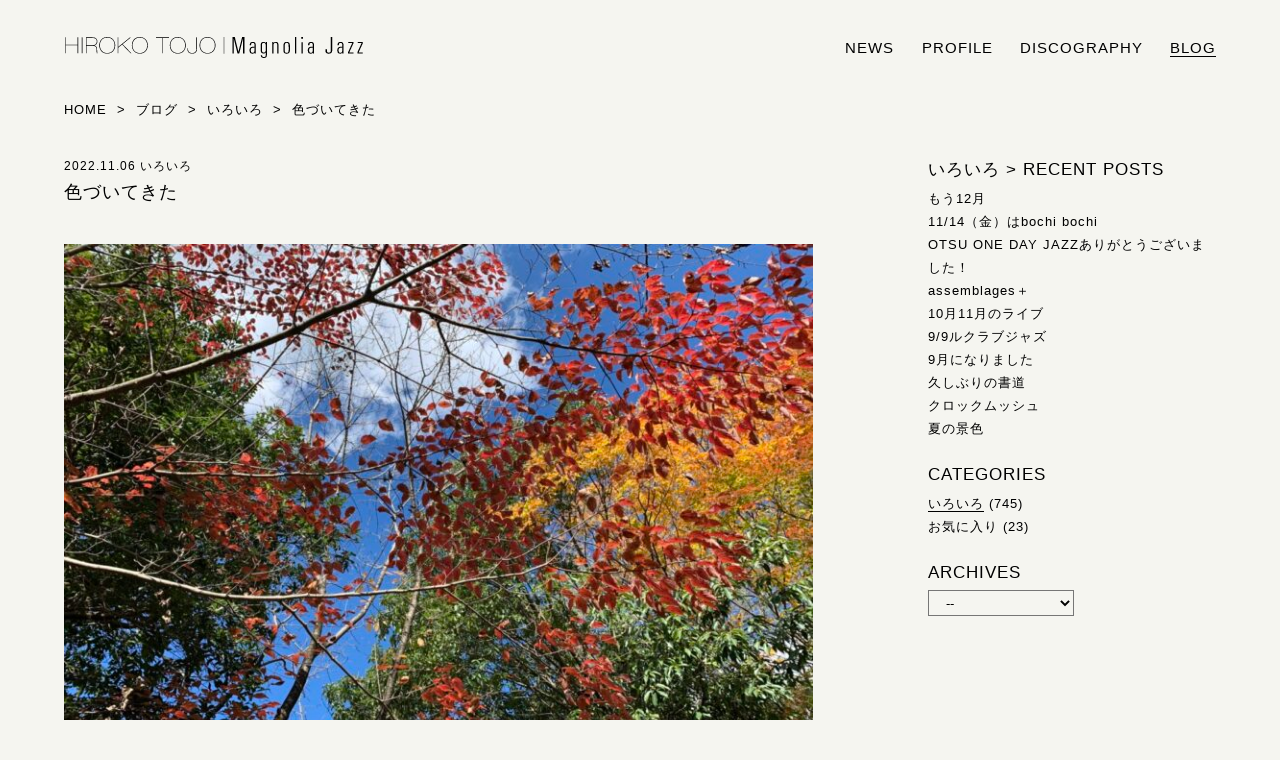

--- FILE ---
content_type: text/html; charset=UTF-8
request_url: https://magnolia-jazz.com/2022/11/post-2359/
body_size: 9459
content:
<!DOCTYPE html>
<!--[if lt IE 7]><html lang="ja" class="no-js lt-ie9 lt-ie8 lt-ie7"><![endif]-->
<!--[if IE 7]><html lang="ja" class="no-js lt-ie9 lt-ie8"><![endif]-->
<!--[if IE 8]><html lang="ja" class="no-js lt-ie9"><![endif]-->
<!--[if gt IE 8]><!--><html lang="ja" class="no-js"><!--<![endif]-->
<html lang="ja">
<head prefix="og: http://ogp.me/ns# fb: http://ogp.me/ns/fb# article: http://ogp.me/ns/article#">
<meta charset="utf-8">
<meta http-equiv="X-UA-Compatible" content="IE=edge">
<title>色づいてきた  |  HIROKO TOJO | Magnolia Jazz | シンガー東條浩子オフィシャルサイト</title>
<meta name="description" content="シンガー東條浩子のオフィシャルサイトです。リリース情報やライブスケジュール、また日々の雑記などをブログにて発信しております。">
<meta name="viewport" content="initial-scale=1.0, maximum-scale=1, width=device-width">
<!-- OGP -->
<meta property="og:locale" content="ja_JP">
<meta property="og:type" content="article">
<meta name="description" content="シンガー東條浩子のオフィシャルサイトです。リリース情報やライブスケジュール、また日々の雑記などをブログにて発信しております。">
<meta property="og:title" content="色づいてきた">
<meta property="og:url" content="https://magnolia-jazz.com/2022/11/post-2359/">
<meta property="og:site_name" content="HIROKO TOJO | Magnolia Jazz | シンガー東條浩子オフィシャルサイト">
<meta property="og:image" content="https://magnolia-jazz.com/jazz/wp-content/uploads/2014/12/141203_174748.jpg">
<!-- // OGP -->

<link rel="canonical" href="https://magnolia-jazz.com/2022/11/post-2359/">
<meta name="msapplication-TileColor" content="#000">
<meta name="msapplication-TileImage" content="https://magnolia-jazz.com/jazz/wp-content/themes/renewal_2018/images/favicons/mstile-144x144.png">
<link rel="shortcut icon" type="image/vnd.microsoft.icon" href="https://magnolia-jazz.com/jazz/wp-content/themes/renewal_2018/images/favicons/favicon.ico">
<link rel="icon" type="image/vnd.microsoft.icon" href="https://magnolia-jazz.com/jazz/wp-content/themes/renewal_2018/images/favicons/favicon.ico">
<link rel="apple-touch-icon" sizes="57x57" href="https://magnolia-jazz.com/jazz/wp-content/themes/renewal_2018/images/favicons/apple-touch-icon-57x57.png">
<link rel="apple-touch-icon" sizes="60x60" href="https://magnolia-jazz.com/jazz/wp-content/themes/renewal_2018/images/favicons/apple-touch-icon-60x60.png">
<link rel="apple-touch-icon" sizes="72x72" href="https://magnolia-jazz.com/jazz/wp-content/themes/renewal_2018/images/favicons/apple-touch-icon-72x72.png">
<link rel="apple-touch-icon" sizes="76x76" href="https://magnolia-jazz.com/jazz/wp-content/themes/renewal_2018/images/favicons/apple-touch-icon-76x76.png">
<link rel="apple-touch-icon" sizes="114x114" href="https://magnolia-jazz.com/jazz/wp-content/themes/renewal_2018/images/favicons/apple-touch-icon-114x114.png">
<link rel="apple-touch-icon" sizes="120x120" href="https://magnolia-jazz.com/jazz/wp-content/themes/renewal_2018/images/favicons/apple-touch-icon-120x120.png">
<link rel="apple-touch-icon" sizes="144x144" href="https://magnolia-jazz.com/jazz/wp-content/themes/renewal_2018/images/favicons/apple-touch-icon-144x144.png">
<link rel="apple-touch-icon" sizes="152x152" href="https://magnolia-jazz.com/jazz/wp-content/themes/renewal_2018/images/favicons/apple-touch-icon-152x152.png">
<link rel="apple-touch-icon" sizes="180x180" href="https://magnolia-jazz.com/jazz/wp-content/themes/renewal_2018/images/favicons/apple-touch-icon-180x180.png">
<link rel="icon" type="image/png" sizes="36x36" href="https://magnolia-jazz.com/jazz/wp-content/themes/renewal_2018/images/favicons/android-chrome-36x36.png">
<link rel="icon" type="image/png" sizes="48x48" href="https://magnolia-jazz.com/jazz/wp-content/themes/renewal_2018/images/favicons/android-chrome-48x48.png">
<link rel="icon" type="image/png" sizes="72x72" href="https://magnolia-jazz.com/jazz/wp-content/themes/renewal_2018/images/favicons/android-chrome-72x72.png">
<link rel="icon" type="image/png" sizes="96x96" href="https://magnolia-jazz.com/jazz/wp-content/themes/renewal_2018/images/favicons/android-chrome-96x96.png">
<link rel="icon" type="image/png" sizes="128x128" href="https://magnolia-jazz.com/jazz/wp-content/themes/renewal_2018/images/favicons/android-chrome-128x128.png">
<link rel="icon" type="image/png" sizes="144x144" href="https://magnolia-jazz.com/jazz/wp-content/themes/renewal_2018/images/favicons/android-chrome-144x144.png">
<link rel="icon" type="image/png" sizes="152x152" href="https://magnolia-jazz.com/jazz/wp-content/themes/renewal_2018/images/favicons/android-chrome-152x152.png">
<link rel="icon" type="image/png" sizes="192x192" href="https://magnolia-jazz.com/jazz/wp-content/themes/renewal_2018/images/favicons/android-chrome-192x192.png">
<link rel="icon" type="image/png" sizes="256x256" href="https://magnolia-jazz.com/jazz/wp-content/themes/renewal_2018/images/favicons/android-chrome-256x256.png">
<link rel="icon" type="image/png" sizes="384x384" href="https://magnolia-jazz.com/jazz/wp-content/themes/renewal_2018/images/favicons/android-chrome-384x384.png">
<link rel="icon" type="image/png" sizes="512x512" href="https://magnolia-jazz.com/jazz/wp-content/themes/renewal_2018/images/favicons/android-chrome-512x512.png">
<link rel="icon" type="image/png" sizes="32x32" href="https://magnolia-jazz.com/jazz/wp-content/themes/renewal_2018/images/favicons/icon-32x32.png">
<link rel="manifest" href="https://magnolia-jazz.com/jazz/wp-content/themes/renewal_2018/images/favicons/manifest.json">

<link rel="stylesheet" href="https://magnolia-jazz.com/jazz/wp-content/themes/renewal_2018/style.css" type="text/css" media="all">

<!--[if lt IE 9]>
<script src="https://oss.maxcdn.com/html5shiv/3.7.2/html5shiv.min.js"></script>
<script src="https://oss.maxcdn.com/respond/1.4.2/respond.min.js"></script>
<![endif]-->

<meta name='robots' content='max-image-preview:large' />
<link rel="alternate" title="oEmbed (JSON)" type="application/json+oembed" href="https://magnolia-jazz.com/wp-json/oembed/1.0/embed?url=https%3A%2F%2Fmagnolia-jazz.com%2F2022%2F11%2Fpost-2359%2F" />
<link rel="alternate" title="oEmbed (XML)" type="text/xml+oembed" href="https://magnolia-jazz.com/wp-json/oembed/1.0/embed?url=https%3A%2F%2Fmagnolia-jazz.com%2F2022%2F11%2Fpost-2359%2F&#038;format=xml" />
<style id='wp-img-auto-sizes-contain-inline-css' type='text/css'>
img:is([sizes=auto i],[sizes^="auto," i]){contain-intrinsic-size:3000px 1500px}
/*# sourceURL=wp-img-auto-sizes-contain-inline-css */
</style>
<style id='wp-block-library-inline-css' type='text/css'>
:root{--wp-block-synced-color:#7a00df;--wp-block-synced-color--rgb:122,0,223;--wp-bound-block-color:var(--wp-block-synced-color);--wp-editor-canvas-background:#ddd;--wp-admin-theme-color:#007cba;--wp-admin-theme-color--rgb:0,124,186;--wp-admin-theme-color-darker-10:#006ba1;--wp-admin-theme-color-darker-10--rgb:0,107,160.5;--wp-admin-theme-color-darker-20:#005a87;--wp-admin-theme-color-darker-20--rgb:0,90,135;--wp-admin-border-width-focus:2px}@media (min-resolution:192dpi){:root{--wp-admin-border-width-focus:1.5px}}.wp-element-button{cursor:pointer}:root .has-very-light-gray-background-color{background-color:#eee}:root .has-very-dark-gray-background-color{background-color:#313131}:root .has-very-light-gray-color{color:#eee}:root .has-very-dark-gray-color{color:#313131}:root .has-vivid-green-cyan-to-vivid-cyan-blue-gradient-background{background:linear-gradient(135deg,#00d084,#0693e3)}:root .has-purple-crush-gradient-background{background:linear-gradient(135deg,#34e2e4,#4721fb 50%,#ab1dfe)}:root .has-hazy-dawn-gradient-background{background:linear-gradient(135deg,#faaca8,#dad0ec)}:root .has-subdued-olive-gradient-background{background:linear-gradient(135deg,#fafae1,#67a671)}:root .has-atomic-cream-gradient-background{background:linear-gradient(135deg,#fdd79a,#004a59)}:root .has-nightshade-gradient-background{background:linear-gradient(135deg,#330968,#31cdcf)}:root .has-midnight-gradient-background{background:linear-gradient(135deg,#020381,#2874fc)}:root{--wp--preset--font-size--normal:16px;--wp--preset--font-size--huge:42px}.has-regular-font-size{font-size:1em}.has-larger-font-size{font-size:2.625em}.has-normal-font-size{font-size:var(--wp--preset--font-size--normal)}.has-huge-font-size{font-size:var(--wp--preset--font-size--huge)}.has-text-align-center{text-align:center}.has-text-align-left{text-align:left}.has-text-align-right{text-align:right}.has-fit-text{white-space:nowrap!important}#end-resizable-editor-section{display:none}.aligncenter{clear:both}.items-justified-left{justify-content:flex-start}.items-justified-center{justify-content:center}.items-justified-right{justify-content:flex-end}.items-justified-space-between{justify-content:space-between}.screen-reader-text{border:0;clip-path:inset(50%);height:1px;margin:-1px;overflow:hidden;padding:0;position:absolute;width:1px;word-wrap:normal!important}.screen-reader-text:focus{background-color:#ddd;clip-path:none;color:#444;display:block;font-size:1em;height:auto;left:5px;line-height:normal;padding:15px 23px 14px;text-decoration:none;top:5px;width:auto;z-index:100000}html :where(.has-border-color){border-style:solid}html :where([style*=border-top-color]){border-top-style:solid}html :where([style*=border-right-color]){border-right-style:solid}html :where([style*=border-bottom-color]){border-bottom-style:solid}html :where([style*=border-left-color]){border-left-style:solid}html :where([style*=border-width]){border-style:solid}html :where([style*=border-top-width]){border-top-style:solid}html :where([style*=border-right-width]){border-right-style:solid}html :where([style*=border-bottom-width]){border-bottom-style:solid}html :where([style*=border-left-width]){border-left-style:solid}html :where(img[class*=wp-image-]){height:auto;max-width:100%}:where(figure){margin:0 0 1em}html :where(.is-position-sticky){--wp-admin--admin-bar--position-offset:var(--wp-admin--admin-bar--height,0px)}@media screen and (max-width:600px){html :where(.is-position-sticky){--wp-admin--admin-bar--position-offset:0px}}

/*# sourceURL=wp-block-library-inline-css */
</style><style id='wp-block-image-inline-css' type='text/css'>
.wp-block-image>a,.wp-block-image>figure>a{display:inline-block}.wp-block-image img{box-sizing:border-box;height:auto;max-width:100%;vertical-align:bottom}@media not (prefers-reduced-motion){.wp-block-image img.hide{visibility:hidden}.wp-block-image img.show{animation:show-content-image .4s}}.wp-block-image[style*=border-radius] img,.wp-block-image[style*=border-radius]>a{border-radius:inherit}.wp-block-image.has-custom-border img{box-sizing:border-box}.wp-block-image.aligncenter{text-align:center}.wp-block-image.alignfull>a,.wp-block-image.alignwide>a{width:100%}.wp-block-image.alignfull img,.wp-block-image.alignwide img{height:auto;width:100%}.wp-block-image .aligncenter,.wp-block-image .alignleft,.wp-block-image .alignright,.wp-block-image.aligncenter,.wp-block-image.alignleft,.wp-block-image.alignright{display:table}.wp-block-image .aligncenter>figcaption,.wp-block-image .alignleft>figcaption,.wp-block-image .alignright>figcaption,.wp-block-image.aligncenter>figcaption,.wp-block-image.alignleft>figcaption,.wp-block-image.alignright>figcaption{caption-side:bottom;display:table-caption}.wp-block-image .alignleft{float:left;margin:.5em 1em .5em 0}.wp-block-image .alignright{float:right;margin:.5em 0 .5em 1em}.wp-block-image .aligncenter{margin-left:auto;margin-right:auto}.wp-block-image :where(figcaption){margin-bottom:1em;margin-top:.5em}.wp-block-image.is-style-circle-mask img{border-radius:9999px}@supports ((-webkit-mask-image:none) or (mask-image:none)) or (-webkit-mask-image:none){.wp-block-image.is-style-circle-mask img{border-radius:0;-webkit-mask-image:url('data:image/svg+xml;utf8,<svg viewBox="0 0 100 100" xmlns="http://www.w3.org/2000/svg"><circle cx="50" cy="50" r="50"/></svg>');mask-image:url('data:image/svg+xml;utf8,<svg viewBox="0 0 100 100" xmlns="http://www.w3.org/2000/svg"><circle cx="50" cy="50" r="50"/></svg>');mask-mode:alpha;-webkit-mask-position:center;mask-position:center;-webkit-mask-repeat:no-repeat;mask-repeat:no-repeat;-webkit-mask-size:contain;mask-size:contain}}:root :where(.wp-block-image.is-style-rounded img,.wp-block-image .is-style-rounded img){border-radius:9999px}.wp-block-image figure{margin:0}.wp-lightbox-container{display:flex;flex-direction:column;position:relative}.wp-lightbox-container img{cursor:zoom-in}.wp-lightbox-container img:hover+button{opacity:1}.wp-lightbox-container button{align-items:center;backdrop-filter:blur(16px) saturate(180%);background-color:#5a5a5a40;border:none;border-radius:4px;cursor:zoom-in;display:flex;height:20px;justify-content:center;opacity:0;padding:0;position:absolute;right:16px;text-align:center;top:16px;width:20px;z-index:100}@media not (prefers-reduced-motion){.wp-lightbox-container button{transition:opacity .2s ease}}.wp-lightbox-container button:focus-visible{outline:3px auto #5a5a5a40;outline:3px auto -webkit-focus-ring-color;outline-offset:3px}.wp-lightbox-container button:hover{cursor:pointer;opacity:1}.wp-lightbox-container button:focus{opacity:1}.wp-lightbox-container button:focus,.wp-lightbox-container button:hover,.wp-lightbox-container button:not(:hover):not(:active):not(.has-background){background-color:#5a5a5a40;border:none}.wp-lightbox-overlay{box-sizing:border-box;cursor:zoom-out;height:100vh;left:0;overflow:hidden;position:fixed;top:0;visibility:hidden;width:100%;z-index:100000}.wp-lightbox-overlay .close-button{align-items:center;cursor:pointer;display:flex;justify-content:center;min-height:40px;min-width:40px;padding:0;position:absolute;right:calc(env(safe-area-inset-right) + 16px);top:calc(env(safe-area-inset-top) + 16px);z-index:5000000}.wp-lightbox-overlay .close-button:focus,.wp-lightbox-overlay .close-button:hover,.wp-lightbox-overlay .close-button:not(:hover):not(:active):not(.has-background){background:none;border:none}.wp-lightbox-overlay .lightbox-image-container{height:var(--wp--lightbox-container-height);left:50%;overflow:hidden;position:absolute;top:50%;transform:translate(-50%,-50%);transform-origin:top left;width:var(--wp--lightbox-container-width);z-index:9999999999}.wp-lightbox-overlay .wp-block-image{align-items:center;box-sizing:border-box;display:flex;height:100%;justify-content:center;margin:0;position:relative;transform-origin:0 0;width:100%;z-index:3000000}.wp-lightbox-overlay .wp-block-image img{height:var(--wp--lightbox-image-height);min-height:var(--wp--lightbox-image-height);min-width:var(--wp--lightbox-image-width);width:var(--wp--lightbox-image-width)}.wp-lightbox-overlay .wp-block-image figcaption{display:none}.wp-lightbox-overlay button{background:none;border:none}.wp-lightbox-overlay .scrim{background-color:#fff;height:100%;opacity:.9;position:absolute;width:100%;z-index:2000000}.wp-lightbox-overlay.active{visibility:visible}@media not (prefers-reduced-motion){.wp-lightbox-overlay.active{animation:turn-on-visibility .25s both}.wp-lightbox-overlay.active img{animation:turn-on-visibility .35s both}.wp-lightbox-overlay.show-closing-animation:not(.active){animation:turn-off-visibility .35s both}.wp-lightbox-overlay.show-closing-animation:not(.active) img{animation:turn-off-visibility .25s both}.wp-lightbox-overlay.zoom.active{animation:none;opacity:1;visibility:visible}.wp-lightbox-overlay.zoom.active .lightbox-image-container{animation:lightbox-zoom-in .4s}.wp-lightbox-overlay.zoom.active .lightbox-image-container img{animation:none}.wp-lightbox-overlay.zoom.active .scrim{animation:turn-on-visibility .4s forwards}.wp-lightbox-overlay.zoom.show-closing-animation:not(.active){animation:none}.wp-lightbox-overlay.zoom.show-closing-animation:not(.active) .lightbox-image-container{animation:lightbox-zoom-out .4s}.wp-lightbox-overlay.zoom.show-closing-animation:not(.active) .lightbox-image-container img{animation:none}.wp-lightbox-overlay.zoom.show-closing-animation:not(.active) .scrim{animation:turn-off-visibility .4s forwards}}@keyframes show-content-image{0%{visibility:hidden}99%{visibility:hidden}to{visibility:visible}}@keyframes turn-on-visibility{0%{opacity:0}to{opacity:1}}@keyframes turn-off-visibility{0%{opacity:1;visibility:visible}99%{opacity:0;visibility:visible}to{opacity:0;visibility:hidden}}@keyframes lightbox-zoom-in{0%{transform:translate(calc((-100vw + var(--wp--lightbox-scrollbar-width))/2 + var(--wp--lightbox-initial-left-position)),calc(-50vh + var(--wp--lightbox-initial-top-position))) scale(var(--wp--lightbox-scale))}to{transform:translate(-50%,-50%) scale(1)}}@keyframes lightbox-zoom-out{0%{transform:translate(-50%,-50%) scale(1);visibility:visible}99%{visibility:visible}to{transform:translate(calc((-100vw + var(--wp--lightbox-scrollbar-width))/2 + var(--wp--lightbox-initial-left-position)),calc(-50vh + var(--wp--lightbox-initial-top-position))) scale(var(--wp--lightbox-scale));visibility:hidden}}
/*# sourceURL=https://magnolia-jazz.com/jazz/wp-includes/blocks/image/style.min.css */
</style>
<style id='global-styles-inline-css' type='text/css'>
:root{--wp--preset--aspect-ratio--square: 1;--wp--preset--aspect-ratio--4-3: 4/3;--wp--preset--aspect-ratio--3-4: 3/4;--wp--preset--aspect-ratio--3-2: 3/2;--wp--preset--aspect-ratio--2-3: 2/3;--wp--preset--aspect-ratio--16-9: 16/9;--wp--preset--aspect-ratio--9-16: 9/16;--wp--preset--color--black: #000000;--wp--preset--color--cyan-bluish-gray: #abb8c3;--wp--preset--color--white: #ffffff;--wp--preset--color--pale-pink: #f78da7;--wp--preset--color--vivid-red: #cf2e2e;--wp--preset--color--luminous-vivid-orange: #ff6900;--wp--preset--color--luminous-vivid-amber: #fcb900;--wp--preset--color--light-green-cyan: #7bdcb5;--wp--preset--color--vivid-green-cyan: #00d084;--wp--preset--color--pale-cyan-blue: #8ed1fc;--wp--preset--color--vivid-cyan-blue: #0693e3;--wp--preset--color--vivid-purple: #9b51e0;--wp--preset--gradient--vivid-cyan-blue-to-vivid-purple: linear-gradient(135deg,rgb(6,147,227) 0%,rgb(155,81,224) 100%);--wp--preset--gradient--light-green-cyan-to-vivid-green-cyan: linear-gradient(135deg,rgb(122,220,180) 0%,rgb(0,208,130) 100%);--wp--preset--gradient--luminous-vivid-amber-to-luminous-vivid-orange: linear-gradient(135deg,rgb(252,185,0) 0%,rgb(255,105,0) 100%);--wp--preset--gradient--luminous-vivid-orange-to-vivid-red: linear-gradient(135deg,rgb(255,105,0) 0%,rgb(207,46,46) 100%);--wp--preset--gradient--very-light-gray-to-cyan-bluish-gray: linear-gradient(135deg,rgb(238,238,238) 0%,rgb(169,184,195) 100%);--wp--preset--gradient--cool-to-warm-spectrum: linear-gradient(135deg,rgb(74,234,220) 0%,rgb(151,120,209) 20%,rgb(207,42,186) 40%,rgb(238,44,130) 60%,rgb(251,105,98) 80%,rgb(254,248,76) 100%);--wp--preset--gradient--blush-light-purple: linear-gradient(135deg,rgb(255,206,236) 0%,rgb(152,150,240) 100%);--wp--preset--gradient--blush-bordeaux: linear-gradient(135deg,rgb(254,205,165) 0%,rgb(254,45,45) 50%,rgb(107,0,62) 100%);--wp--preset--gradient--luminous-dusk: linear-gradient(135deg,rgb(255,203,112) 0%,rgb(199,81,192) 50%,rgb(65,88,208) 100%);--wp--preset--gradient--pale-ocean: linear-gradient(135deg,rgb(255,245,203) 0%,rgb(182,227,212) 50%,rgb(51,167,181) 100%);--wp--preset--gradient--electric-grass: linear-gradient(135deg,rgb(202,248,128) 0%,rgb(113,206,126) 100%);--wp--preset--gradient--midnight: linear-gradient(135deg,rgb(2,3,129) 0%,rgb(40,116,252) 100%);--wp--preset--font-size--small: 13px;--wp--preset--font-size--medium: 20px;--wp--preset--font-size--large: 36px;--wp--preset--font-size--x-large: 42px;--wp--preset--spacing--20: 0.44rem;--wp--preset--spacing--30: 0.67rem;--wp--preset--spacing--40: 1rem;--wp--preset--spacing--50: 1.5rem;--wp--preset--spacing--60: 2.25rem;--wp--preset--spacing--70: 3.38rem;--wp--preset--spacing--80: 5.06rem;--wp--preset--shadow--natural: 6px 6px 9px rgba(0, 0, 0, 0.2);--wp--preset--shadow--deep: 12px 12px 50px rgba(0, 0, 0, 0.4);--wp--preset--shadow--sharp: 6px 6px 0px rgba(0, 0, 0, 0.2);--wp--preset--shadow--outlined: 6px 6px 0px -3px rgb(255, 255, 255), 6px 6px rgb(0, 0, 0);--wp--preset--shadow--crisp: 6px 6px 0px rgb(0, 0, 0);}:where(.is-layout-flex){gap: 0.5em;}:where(.is-layout-grid){gap: 0.5em;}body .is-layout-flex{display: flex;}.is-layout-flex{flex-wrap: wrap;align-items: center;}.is-layout-flex > :is(*, div){margin: 0;}body .is-layout-grid{display: grid;}.is-layout-grid > :is(*, div){margin: 0;}:where(.wp-block-columns.is-layout-flex){gap: 2em;}:where(.wp-block-columns.is-layout-grid){gap: 2em;}:where(.wp-block-post-template.is-layout-flex){gap: 1.25em;}:where(.wp-block-post-template.is-layout-grid){gap: 1.25em;}.has-black-color{color: var(--wp--preset--color--black) !important;}.has-cyan-bluish-gray-color{color: var(--wp--preset--color--cyan-bluish-gray) !important;}.has-white-color{color: var(--wp--preset--color--white) !important;}.has-pale-pink-color{color: var(--wp--preset--color--pale-pink) !important;}.has-vivid-red-color{color: var(--wp--preset--color--vivid-red) !important;}.has-luminous-vivid-orange-color{color: var(--wp--preset--color--luminous-vivid-orange) !important;}.has-luminous-vivid-amber-color{color: var(--wp--preset--color--luminous-vivid-amber) !important;}.has-light-green-cyan-color{color: var(--wp--preset--color--light-green-cyan) !important;}.has-vivid-green-cyan-color{color: var(--wp--preset--color--vivid-green-cyan) !important;}.has-pale-cyan-blue-color{color: var(--wp--preset--color--pale-cyan-blue) !important;}.has-vivid-cyan-blue-color{color: var(--wp--preset--color--vivid-cyan-blue) !important;}.has-vivid-purple-color{color: var(--wp--preset--color--vivid-purple) !important;}.has-black-background-color{background-color: var(--wp--preset--color--black) !important;}.has-cyan-bluish-gray-background-color{background-color: var(--wp--preset--color--cyan-bluish-gray) !important;}.has-white-background-color{background-color: var(--wp--preset--color--white) !important;}.has-pale-pink-background-color{background-color: var(--wp--preset--color--pale-pink) !important;}.has-vivid-red-background-color{background-color: var(--wp--preset--color--vivid-red) !important;}.has-luminous-vivid-orange-background-color{background-color: var(--wp--preset--color--luminous-vivid-orange) !important;}.has-luminous-vivid-amber-background-color{background-color: var(--wp--preset--color--luminous-vivid-amber) !important;}.has-light-green-cyan-background-color{background-color: var(--wp--preset--color--light-green-cyan) !important;}.has-vivid-green-cyan-background-color{background-color: var(--wp--preset--color--vivid-green-cyan) !important;}.has-pale-cyan-blue-background-color{background-color: var(--wp--preset--color--pale-cyan-blue) !important;}.has-vivid-cyan-blue-background-color{background-color: var(--wp--preset--color--vivid-cyan-blue) !important;}.has-vivid-purple-background-color{background-color: var(--wp--preset--color--vivid-purple) !important;}.has-black-border-color{border-color: var(--wp--preset--color--black) !important;}.has-cyan-bluish-gray-border-color{border-color: var(--wp--preset--color--cyan-bluish-gray) !important;}.has-white-border-color{border-color: var(--wp--preset--color--white) !important;}.has-pale-pink-border-color{border-color: var(--wp--preset--color--pale-pink) !important;}.has-vivid-red-border-color{border-color: var(--wp--preset--color--vivid-red) !important;}.has-luminous-vivid-orange-border-color{border-color: var(--wp--preset--color--luminous-vivid-orange) !important;}.has-luminous-vivid-amber-border-color{border-color: var(--wp--preset--color--luminous-vivid-amber) !important;}.has-light-green-cyan-border-color{border-color: var(--wp--preset--color--light-green-cyan) !important;}.has-vivid-green-cyan-border-color{border-color: var(--wp--preset--color--vivid-green-cyan) !important;}.has-pale-cyan-blue-border-color{border-color: var(--wp--preset--color--pale-cyan-blue) !important;}.has-vivid-cyan-blue-border-color{border-color: var(--wp--preset--color--vivid-cyan-blue) !important;}.has-vivid-purple-border-color{border-color: var(--wp--preset--color--vivid-purple) !important;}.has-vivid-cyan-blue-to-vivid-purple-gradient-background{background: var(--wp--preset--gradient--vivid-cyan-blue-to-vivid-purple) !important;}.has-light-green-cyan-to-vivid-green-cyan-gradient-background{background: var(--wp--preset--gradient--light-green-cyan-to-vivid-green-cyan) !important;}.has-luminous-vivid-amber-to-luminous-vivid-orange-gradient-background{background: var(--wp--preset--gradient--luminous-vivid-amber-to-luminous-vivid-orange) !important;}.has-luminous-vivid-orange-to-vivid-red-gradient-background{background: var(--wp--preset--gradient--luminous-vivid-orange-to-vivid-red) !important;}.has-very-light-gray-to-cyan-bluish-gray-gradient-background{background: var(--wp--preset--gradient--very-light-gray-to-cyan-bluish-gray) !important;}.has-cool-to-warm-spectrum-gradient-background{background: var(--wp--preset--gradient--cool-to-warm-spectrum) !important;}.has-blush-light-purple-gradient-background{background: var(--wp--preset--gradient--blush-light-purple) !important;}.has-blush-bordeaux-gradient-background{background: var(--wp--preset--gradient--blush-bordeaux) !important;}.has-luminous-dusk-gradient-background{background: var(--wp--preset--gradient--luminous-dusk) !important;}.has-pale-ocean-gradient-background{background: var(--wp--preset--gradient--pale-ocean) !important;}.has-electric-grass-gradient-background{background: var(--wp--preset--gradient--electric-grass) !important;}.has-midnight-gradient-background{background: var(--wp--preset--gradient--midnight) !important;}.has-small-font-size{font-size: var(--wp--preset--font-size--small) !important;}.has-medium-font-size{font-size: var(--wp--preset--font-size--medium) !important;}.has-large-font-size{font-size: var(--wp--preset--font-size--large) !important;}.has-x-large-font-size{font-size: var(--wp--preset--font-size--x-large) !important;}
/*# sourceURL=global-styles-inline-css */
</style>

<style id='classic-theme-styles-inline-css' type='text/css'>
/*! This file is auto-generated */
.wp-block-button__link{color:#fff;background-color:#32373c;border-radius:9999px;box-shadow:none;text-decoration:none;padding:calc(.667em + 2px) calc(1.333em + 2px);font-size:1.125em}.wp-block-file__button{background:#32373c;color:#fff;text-decoration:none}
/*# sourceURL=/wp-includes/css/classic-themes.min.css */
</style>
<link rel='stylesheet' id='fonts-css' href='https://magnolia-jazz.com/jazz/wp-content/themes/renewal_2018/css/fonts.css' type='text/css' media='all' />
<script type="text/javascript" src="https://magnolia-jazz.com/jazz/wp-includes/js/jquery/jquery.min.js" id="jquery-core-js"></script>
<script type="text/javascript" src="https://magnolia-jazz.com/jazz/wp-includes/js/jquery/jquery-migrate.min.js" id="jquery-migrate-js"></script>
<script type="text/javascript" src="https://magnolia-jazz.com/jazz/wp-content/themes/renewal_2018/js/common.js" id="theme_common-js"></script>
<script type="text/javascript" src="https://magnolia-jazz.com/jazz/wp-content/themes/renewal_2018/js/single.js" id="single-js"></script>
<link rel="https://api.w.org/" href="https://magnolia-jazz.com/wp-json/" /><link rel="alternate" title="JSON" type="application/json" href="https://magnolia-jazz.com/wp-json/wp/v2/posts/2359" /><link rel='shortlink' href='https://magnolia-jazz.com/?p=2359' />

</head>

<body>
<div id="wrapper">
<!-- header -->
<header id="header">
<div class="header_inner clearfix">
<div id="header-form">
<h1><a href="https://magnolia-jazz.com/">HIROKO TOJO | Magnolia Jazz | シンガー東條浩子オフィシャルサイト</a></h1>
<p class="header-description">シンガー東條浩子のオフィシャルサイトです。リリース情報やライブスケジュール、また日々の雑記などをブログにて発信しております。</p>
</div>
<div id="menu_wrap">
<ul id="menu">
<li class="nav_news"><a href="https://magnolia-jazz.com/category/news/" alt="お知らせ">news</a></li>
<li class="nav_profile"><a href="https://magnolia-jazz.com/#l1" alt="プロフィール">profile</a></li>
<li class="nav_discography"><a href="https://magnolia-jazz.com/#l2" alt="リリース情報">discography</a></li>
<li class="nav_blog navi_current"><a href="https://magnolia-jazz.com/category/blog/" alt="ブログ">blog</a></li>
</ul>
</div>
</div>
</header>
<!-- // header --> 
<div class="page">
<div class="inner clearfix">

<nav>
<ol itemscope itemtype="http://schema.org/BreadcrumbList" class="breadcrumb-lists" >
<li itemprop="itemListElement" itemscope itemtype="http://schema.org/ListItem"><a itemprop="item" href="https://magnolia-jazz.com/"><span itemprop="name">Home</span></a><meta itemprop="position" content="1"></li>
&nbsp;&gt;&nbsp;
<li itemprop="itemListElement" itemscope itemtype="http://schema.org/ListItem"><a itemprop="item" href="https://magnolia-jazz.com/category/blog/"><span itemprop="name">ブログ</span></a><meta itemprop="position" content="2"></li>
&nbsp;&gt;&nbsp;
<li itemprop="itemListElement" itemscope itemtype="http://schema.org/ListItem"><a itemprop="item" href="https://magnolia-jazz.com/category/blog/etc/"><span itemprop="name">いろいろ</span></a><meta itemprop="position" content="3"></li>
&nbsp;&gt;&nbsp;
<li itemprop="itemListElement" itemscope itemtype="http://schema.org/ListItem"><span itemprop="name">色づいてきた</span><meta itemprop="position" content="4"></li>
</ol>
</nav>

<article class="separate_articles separate_blog">

<div class="article_wrap clearfix">

<div class="main_wrap post_blog post_contents">
<ul class="post_data ttf_u">
<li>2022.11.06</li>
<li>いろいろ</li>
</ul>
<h2 class="mg2em">色づいてきた</h2>

<figure class="wp-block-image size-large"><img fetchpriority="high" decoding="async" width="780" height="585" src="https://magnolia-jazz.com/jazz/wp-content/uploads/2022/11/AC2B70F3-3343-489B-8AE5-479E35230C2D-780x585.jpeg" alt="" class="wp-image-2358"/><figcaption>紅葉の季節到来</figcaption></figure>
</div>
</div>

</article>

<aside class="aside_articles aside_blog">

<div class="side_wrap post_blog_side">
<div class="side_inner">
<div class="news_index">
<h3 class="ttf_u">いろいろ<span class="index_arrow">&nbsp;&gt; </span>RECENT&nbsp;POSTS</h3><ul class="sidemenu_list">
	<li class="post_title"><a href="https://magnolia-jazz.com/2025/12/post-3347/" alt="もう12月">もう12月</a></li>
	<li class="post_title"><a href="https://magnolia-jazz.com/2025/11/post-3313/" alt="11/14（金）はbochi bochi">11/14（金）はbochi bochi</a></li>
	<li class="post_title"><a href="https://magnolia-jazz.com/2025/11/post-3304/" alt="OTSU ONE DAY JAZZありがとうございました！">OTSU ONE DAY JAZZありがとうございました！</a></li>
	<li class="post_title"><a href="https://magnolia-jazz.com/2025/10/post-3301/" alt="assemblages＋">assemblages＋</a></li>
	<li class="post_title"><a href="https://magnolia-jazz.com/2025/10/post-3292/" alt="10月11月のライブ">10月11月のライブ</a></li>
	<li class="post_title"><a href="https://magnolia-jazz.com/2025/09/post-3279/" alt="9/9ルクラブジャズ">9/9ルクラブジャズ</a></li>
	<li class="post_title"><a href="https://magnolia-jazz.com/2025/09/post-3277/" alt="9月になりました">9月になりました</a></li>
	<li class="post_title"><a href="https://magnolia-jazz.com/2025/08/post-3271/" alt="久しぶりの書道">久しぶりの書道</a></li>
	<li class="post_title"><a href="https://magnolia-jazz.com/2025/08/post-3267/" alt="クロックムッシュ">クロックムッシュ</a></li>
	<li class="post_title"><a href="https://magnolia-jazz.com/2025/08/post-3262/" alt="夏の景色">夏の景色</a></li>
</ul>
</div><!-- / .news_index -->

<div class="categories_index">
<h3>CATEGORIES</h3>
<ul class="sidemenu_list ttf_u">
	<li class="cat-item cat-item-4 current-cat"><a aria-current="page" href="https://magnolia-jazz.com/category/blog/etc/">いろいろ</a> (745)
</li>
	<li class="cat-item cat-item-3"><a href="https://magnolia-jazz.com/category/blog/favorite/">お気に入り</a> (23)
</li>
</ul>
</div><!-- / .categories_index -->

<div class="archives_index">
<h3>ARCHIVES</h3>
<select name="archive-dropdown" onchange='document.location.href=this.options[this.selectedIndex].value;'>
  <option value="">--</option>
  	<option value='https://magnolia-jazz.com/date/2025/12/'> 2025年12月 &nbsp;(3)</option>
	<option value='https://magnolia-jazz.com/date/2025/11/'> 2025年11月 &nbsp;(2)</option>
	<option value='https://magnolia-jazz.com/date/2025/10/'> 2025年10月 &nbsp;(3)</option>
	<option value='https://magnolia-jazz.com/date/2025/09/'> 2025年9月 &nbsp;(2)</option>
	<option value='https://magnolia-jazz.com/date/2025/08/'> 2025年8月 &nbsp;(3)</option>
	<option value='https://magnolia-jazz.com/date/2025/07/'> 2025年7月 &nbsp;(3)</option>
	<option value='https://magnolia-jazz.com/date/2025/06/'> 2025年6月 &nbsp;(4)</option>
	<option value='https://magnolia-jazz.com/date/2025/05/'> 2025年5月 &nbsp;(8)</option>
	<option value='https://magnolia-jazz.com/date/2025/04/'> 2025年4月 &nbsp;(3)</option>
	<option value='https://magnolia-jazz.com/date/2025/03/'> 2025年3月 &nbsp;(5)</option>
	<option value='https://magnolia-jazz.com/date/2025/02/'> 2025年2月 &nbsp;(5)</option>
	<option value='https://magnolia-jazz.com/date/2025/01/'> 2025年1月 &nbsp;(3)</option>
	<option value='https://magnolia-jazz.com/date/2024/12/'> 2024年12月 &nbsp;(6)</option>
	<option value='https://magnolia-jazz.com/date/2024/11/'> 2024年11月 &nbsp;(2)</option>
	<option value='https://magnolia-jazz.com/date/2024/10/'> 2024年10月 &nbsp;(3)</option>
	<option value='https://magnolia-jazz.com/date/2024/09/'> 2024年9月 &nbsp;(6)</option>
	<option value='https://magnolia-jazz.com/date/2024/08/'> 2024年8月 &nbsp;(3)</option>
	<option value='https://magnolia-jazz.com/date/2024/07/'> 2024年7月 &nbsp;(4)</option>
	<option value='https://magnolia-jazz.com/date/2024/06/'> 2024年6月 &nbsp;(7)</option>
	<option value='https://magnolia-jazz.com/date/2024/05/'> 2024年5月 &nbsp;(5)</option>
	<option value='https://magnolia-jazz.com/date/2024/04/'> 2024年4月 &nbsp;(6)</option>
	<option value='https://magnolia-jazz.com/date/2024/03/'> 2024年3月 &nbsp;(5)</option>
	<option value='https://magnolia-jazz.com/date/2024/02/'> 2024年2月 &nbsp;(7)</option>
	<option value='https://magnolia-jazz.com/date/2024/01/'> 2024年1月 &nbsp;(2)</option>
	<option value='https://magnolia-jazz.com/date/2023/12/'> 2023年12月 &nbsp;(6)</option>
	<option value='https://magnolia-jazz.com/date/2023/11/'> 2023年11月 &nbsp;(9)</option>
	<option value='https://magnolia-jazz.com/date/2023/10/'> 2023年10月 &nbsp;(5)</option>
	<option value='https://magnolia-jazz.com/date/2023/09/'> 2023年9月 &nbsp;(6)</option>
	<option value='https://magnolia-jazz.com/date/2023/08/'> 2023年8月 &nbsp;(4)</option>
	<option value='https://magnolia-jazz.com/date/2023/07/'> 2023年7月 &nbsp;(9)</option>
	<option value='https://magnolia-jazz.com/date/2023/06/'> 2023年6月 &nbsp;(12)</option>
	<option value='https://magnolia-jazz.com/date/2023/05/'> 2023年5月 &nbsp;(10)</option>
	<option value='https://magnolia-jazz.com/date/2023/04/'> 2023年4月 &nbsp;(12)</option>
	<option value='https://magnolia-jazz.com/date/2023/03/'> 2023年3月 &nbsp;(14)</option>
	<option value='https://magnolia-jazz.com/date/2023/02/'> 2023年2月 &nbsp;(8)</option>
	<option value='https://magnolia-jazz.com/date/2023/01/'> 2023年1月 &nbsp;(10)</option>
	<option value='https://magnolia-jazz.com/date/2022/12/'> 2022年12月 &nbsp;(6)</option>
	<option value='https://magnolia-jazz.com/date/2022/11/'> 2022年11月 &nbsp;(9)</option>
	<option value='https://magnolia-jazz.com/date/2022/10/'> 2022年10月 &nbsp;(7)</option>
	<option value='https://magnolia-jazz.com/date/2022/09/'> 2022年9月 &nbsp;(8)</option>
	<option value='https://magnolia-jazz.com/date/2022/08/'> 2022年8月 &nbsp;(2)</option>
	<option value='https://magnolia-jazz.com/date/2022/07/'> 2022年7月 &nbsp;(3)</option>
	<option value='https://magnolia-jazz.com/date/2022/06/'> 2022年6月 &nbsp;(9)</option>
	<option value='https://magnolia-jazz.com/date/2022/05/'> 2022年5月 &nbsp;(5)</option>
	<option value='https://magnolia-jazz.com/date/2022/04/'> 2022年4月 &nbsp;(6)</option>
	<option value='https://magnolia-jazz.com/date/2022/03/'> 2022年3月 &nbsp;(8)</option>
	<option value='https://magnolia-jazz.com/date/2022/02/'> 2022年2月 &nbsp;(4)</option>
	<option value='https://magnolia-jazz.com/date/2022/01/'> 2022年1月 &nbsp;(7)</option>
	<option value='https://magnolia-jazz.com/date/2021/12/'> 2021年12月 &nbsp;(10)</option>
	<option value='https://magnolia-jazz.com/date/2021/11/'> 2021年11月 &nbsp;(7)</option>
	<option value='https://magnolia-jazz.com/date/2021/10/'> 2021年10月 &nbsp;(5)</option>
	<option value='https://magnolia-jazz.com/date/2021/09/'> 2021年9月 &nbsp;(9)</option>
	<option value='https://magnolia-jazz.com/date/2021/08/'> 2021年8月 &nbsp;(11)</option>
	<option value='https://magnolia-jazz.com/date/2021/07/'> 2021年7月 &nbsp;(2)</option>
	<option value='https://magnolia-jazz.com/date/2021/06/'> 2021年6月 &nbsp;(6)</option>
	<option value='https://magnolia-jazz.com/date/2021/05/'> 2021年5月 &nbsp;(6)</option>
	<option value='https://magnolia-jazz.com/date/2021/04/'> 2021年4月 &nbsp;(6)</option>
	<option value='https://magnolia-jazz.com/date/2021/03/'> 2021年3月 &nbsp;(4)</option>
	<option value='https://magnolia-jazz.com/date/2021/02/'> 2021年2月 &nbsp;(6)</option>
	<option value='https://magnolia-jazz.com/date/2021/01/'> 2021年1月 &nbsp;(2)</option>
	<option value='https://magnolia-jazz.com/date/2020/12/'> 2020年12月 &nbsp;(10)</option>
	<option value='https://magnolia-jazz.com/date/2020/11/'> 2020年11月 &nbsp;(2)</option>
	<option value='https://magnolia-jazz.com/date/2020/10/'> 2020年10月 &nbsp;(3)</option>
	<option value='https://magnolia-jazz.com/date/2020/09/'> 2020年9月 &nbsp;(3)</option>
	<option value='https://magnolia-jazz.com/date/2020/08/'> 2020年8月 &nbsp;(4)</option>
	<option value='https://magnolia-jazz.com/date/2020/07/'> 2020年7月 &nbsp;(4)</option>
	<option value='https://magnolia-jazz.com/date/2020/06/'> 2020年6月 &nbsp;(9)</option>
	<option value='https://magnolia-jazz.com/date/2020/05/'> 2020年5月 &nbsp;(11)</option>
	<option value='https://magnolia-jazz.com/date/2020/04/'> 2020年4月 &nbsp;(7)</option>
	<option value='https://magnolia-jazz.com/date/2020/03/'> 2020年3月 &nbsp;(10)</option>
	<option value='https://magnolia-jazz.com/date/2020/02/'> 2020年2月 &nbsp;(7)</option>
	<option value='https://magnolia-jazz.com/date/2020/01/'> 2020年1月 &nbsp;(6)</option>
	<option value='https://magnolia-jazz.com/date/2019/12/'> 2019年12月 &nbsp;(12)</option>
	<option value='https://magnolia-jazz.com/date/2019/11/'> 2019年11月 &nbsp;(7)</option>
	<option value='https://magnolia-jazz.com/date/2019/10/'> 2019年10月 &nbsp;(9)</option>
	<option value='https://magnolia-jazz.com/date/2019/09/'> 2019年9月 &nbsp;(10)</option>
	<option value='https://magnolia-jazz.com/date/2019/08/'> 2019年8月 &nbsp;(12)</option>
	<option value='https://magnolia-jazz.com/date/2019/07/'> 2019年7月 &nbsp;(13)</option>
	<option value='https://magnolia-jazz.com/date/2019/06/'> 2019年6月 &nbsp;(8)</option>
	<option value='https://magnolia-jazz.com/date/2019/05/'> 2019年5月 &nbsp;(13)</option>
	<option value='https://magnolia-jazz.com/date/2019/04/'> 2019年4月 &nbsp;(15)</option>
	<option value='https://magnolia-jazz.com/date/2019/03/'> 2019年3月 &nbsp;(17)</option>
	<option value='https://magnolia-jazz.com/date/2019/02/'> 2019年2月 &nbsp;(15)</option>
	<option value='https://magnolia-jazz.com/date/2019/01/'> 2019年1月 &nbsp;(12)</option>
	<option value='https://magnolia-jazz.com/date/2018/12/'> 2018年12月 &nbsp;(13)</option>
	<option value='https://magnolia-jazz.com/date/2018/11/'> 2018年11月 &nbsp;(12)</option>
	<option value='https://magnolia-jazz.com/date/2018/10/'> 2018年10月 &nbsp;(17)</option>
	<option value='https://magnolia-jazz.com/date/2018/09/'> 2018年9月 &nbsp;(11)</option>
	<option value='https://magnolia-jazz.com/date/2018/08/'> 2018年8月 &nbsp;(12)</option>
	<option value='https://magnolia-jazz.com/date/2018/07/'> 2018年7月 &nbsp;(5)</option>
	<option value='https://magnolia-jazz.com/date/2018/06/'> 2018年6月 &nbsp;(12)</option>
	<option value='https://magnolia-jazz.com/date/2018/04/'> 2018年4月 &nbsp;(2)</option>
	<option value='https://magnolia-jazz.com/date/2018/03/'> 2018年3月 &nbsp;(5)</option>
	<option value='https://magnolia-jazz.com/date/2017/10/'> 2017年10月 &nbsp;(1)</option>
	<option value='https://magnolia-jazz.com/date/2017/09/'> 2017年9月 &nbsp;(6)</option>
	<option value='https://magnolia-jazz.com/date/2017/08/'> 2017年8月 &nbsp;(9)</option>
	<option value='https://magnolia-jazz.com/date/2017/07/'> 2017年7月 &nbsp;(3)</option>
	<option value='https://magnolia-jazz.com/date/2017/06/'> 2017年6月 &nbsp;(3)</option>
	<option value='https://magnolia-jazz.com/date/2017/05/'> 2017年5月 &nbsp;(6)</option>
	<option value='https://magnolia-jazz.com/date/2017/04/'> 2017年4月 &nbsp;(7)</option>
	<option value='https://magnolia-jazz.com/date/2017/03/'> 2017年3月 &nbsp;(4)</option>
	<option value='https://magnolia-jazz.com/date/2017/02/'> 2017年2月 &nbsp;(2)</option>
	<option value='https://magnolia-jazz.com/date/2017/01/'> 2017年1月 &nbsp;(6)</option>
	<option value='https://magnolia-jazz.com/date/2016/12/'> 2016年12月 &nbsp;(10)</option>
	<option value='https://magnolia-jazz.com/date/2016/11/'> 2016年11月 &nbsp;(4)</option>
	<option value='https://magnolia-jazz.com/date/2016/10/'> 2016年10月 &nbsp;(6)</option>
	<option value='https://magnolia-jazz.com/date/2016/09/'> 2016年9月 &nbsp;(1)</option>
	<option value='https://magnolia-jazz.com/date/2016/08/'> 2016年8月 &nbsp;(6)</option>
	<option value='https://magnolia-jazz.com/date/2016/07/'> 2016年7月 &nbsp;(2)</option>
	<option value='https://magnolia-jazz.com/date/2016/06/'> 2016年6月 &nbsp;(5)</option>
	<option value='https://magnolia-jazz.com/date/2016/05/'> 2016年5月 &nbsp;(4)</option>
	<option value='https://magnolia-jazz.com/date/2016/04/'> 2016年4月 &nbsp;(7)</option>
	<option value='https://magnolia-jazz.com/date/2016/03/'> 2016年3月 &nbsp;(6)</option>
	<option value='https://magnolia-jazz.com/date/2016/02/'> 2016年2月 &nbsp;(9)</option>
	<option value='https://magnolia-jazz.com/date/2016/01/'> 2016年1月 &nbsp;(4)</option>
	<option value='https://magnolia-jazz.com/date/2015/12/'> 2015年12月 &nbsp;(8)</option>
	<option value='https://magnolia-jazz.com/date/2015/11/'> 2015年11月 &nbsp;(8)</option>
	<option value='https://magnolia-jazz.com/date/2015/10/'> 2015年10月 &nbsp;(5)</option>
	<option value='https://magnolia-jazz.com/date/2015/09/'> 2015年9月 &nbsp;(6)</option>
	<option value='https://magnolia-jazz.com/date/2015/08/'> 2015年8月 &nbsp;(6)</option>
	<option value='https://magnolia-jazz.com/date/2015/07/'> 2015年7月 &nbsp;(7)</option>
	<option value='https://magnolia-jazz.com/date/2015/06/'> 2015年6月 &nbsp;(6)</option>
	<option value='https://magnolia-jazz.com/date/2015/05/'> 2015年5月 &nbsp;(12)</option>
	<option value='https://magnolia-jazz.com/date/2015/04/'> 2015年4月 &nbsp;(13)</option>
	<option value='https://magnolia-jazz.com/date/2015/03/'> 2015年3月 &nbsp;(18)</option>
	<option value='https://magnolia-jazz.com/date/2015/02/'> 2015年2月 &nbsp;(12)</option>
	<option value='https://magnolia-jazz.com/date/2015/01/'> 2015年1月 &nbsp;(16)</option>
	<option value='https://magnolia-jazz.com/date/2014/12/'> 2014年12月 &nbsp;(25)</option>
</select>
</div><!-- / .archives_index --></div>
</div>

</aside>

</div><!-- / .inner -->
</div><!-- / .page -->

<footer id="footer">
<p class="btn_top" alt="PAGE TOP">^</p>

<div class="footer_inner clearfix">
<div class="footer-form">
<div class="copyright">
&copy;&nbsp;2025&nbsp;HIROKO TOJO | Magnolia Jazz</div>
</div>
</div>
</footer><!-- / #footer -->
</div><!-- / #wrapper -->

<script type="speculationrules">
{"prefetch":[{"source":"document","where":{"and":[{"href_matches":"/*"},{"not":{"href_matches":["/jazz/wp-*.php","/jazz/wp-admin/*","/jazz/wp-content/uploads/*","/jazz/wp-content/*","/jazz/wp-content/plugins/*","/jazz/wp-content/themes/renewal_2018/*","/*\\?(.+)"]}},{"not":{"selector_matches":"a[rel~=\"nofollow\"]"}},{"not":{"selector_matches":".no-prefetch, .no-prefetch a"}}]},"eagerness":"conservative"}]}
</script>


</body>
</html>

--- FILE ---
content_type: text/css
request_url: https://magnolia-jazz.com/jazz/wp-content/themes/renewal_2018/style.css
body_size: 5245
content:
@charset "utf-8";
/*
Theme Name: HIROKO TOJO | Magnolia Jazz | シンガー東條浩子オフィシャルサイト
Theme URI: http://magnolia-jazz.com
Description: シンガー東條浩子のオフィシャルサイトです。リリース情報やライブスケジュール、また日々の雑記などをブログにて発信しております。
Author: PLANNING OFFICE 4
Author URI: https://gracenote-music.jp
Version: 26.0
*/

/* Reset Start
-------------------------------------------------------------- */

html, body, div, span, object, iframe,
h1, h2, h3, h4, h5, h6, p, blockquote, pre,
abbr, address, cite, code,
del, dfn, em, img, ins, kbd, q, samp,
small, strong, sub, sup, var,
b, i,
dl, dt, dd, ol, ul, li,
fieldset, form, label, legend,
table, caption, tbody, tfoot, thead, tr, th, td,
article, aside, dialog, figure, footer, header,
hgroup, menu, nav, section,
time, mark, audio, video {
margin: 0;
padding: 0;
border: 0;
outline: 0;
font-size: 100%;
font-weight: normal;
vertical-align: baseline;
background: transparent;
}

html, body, section, article, aside, dialog, figure, footer, header,
hgroup, nav, div, dl, dt, dd, ul, ol, li,
h1, h2, h3, h4, h5, h6,
p, address, blockquote,
legend, fieldset{
display: block;
}

body {
line-height: 1;
}

ol, ul {
list-style: none;
}

blockquote, q {
quotes: none;
}

blockquote:before, blockquote:after,
q:before, q:after {
content:'';
content:none;
}

a {
margin: 0;
padding: 0;
border: 0;
font-size: 100%;
vertical-align: baseline;
background: transparent;
}

ins {
background-color: #ff9;
color: #000;
text-decoration: none;
}

mark {
background-color: #ff9;
color: #000;
font-style: italic;
font-weight: bold;
}

del {
text-decoration: line-through;
}

abbr[title], dfn[title] {
border-bottom: 1px dotted #000;
cursor:help;
}

table {
border-collapse:collapse;
border-spacing:0;
}

hr {
height: 1px;
margin: 1em 0;
padding: 0;
border: 0;
border-top: 1px solid #cccccc;
display: none;
}

input, select {
vertical-align: middle;
}

input:focus,
select:focus,
textarea:focus {
outline: none;
}

/* end of Reset */

/* GENERAL
-------------------------------------------------------------- */
html {
min-height: 100%;
overflow-y: scroll;
}

body {
min-height: 100%;
font-family: -apple-system, BlinkMacSystemFont, "Helvetica Neue", "Yu Gothic", YuGothic, "ヒラギノ角ゴ ProN W3", Hiragino Kaku Gothic ProN, Arial, "メイリオ", Meiryo, sans-serif;
font-size: 82.5%;
font-weight: normal;
line-height: 1.8;
letter-spacing: 0.075em;
color: #000;
background: #f5f5f0;
word-wrap: break-word;
overflow-x: hidden;
-moz-osx-font-smoothing: grayscale;
-webkit-font-smoothing: antialiased;
}

a{outline:0px;}
a:link{outline:0px;}
a:hover{text-decoration:none;}
a:active{color:#000000;}

img {
border: none;
vertical-align: middle;
}

#clear , .clear {
clear: both;
}

/* = Selected Text
----------------------------------------------- */
::selection {
background: #f5f5f5; /* Safari */
color: #696969;
}

::-moz-selection {
background: #f5f5f5; /* Firefox */
color: #696969;
}

/* iPhone
-------------------------------------------------------------- */
body {
-moz-text-size-adjust: 100%;
-webkit-text-size-adjust: 100%;
text-size-adjust: 100%;
}

/* GENERAL - WRAPPER
-------------------------------------------------------------- */
#wrapper {
position: relative;
width: 100%;
margin: 0;
padding: 0;
opacity: 0;
}

#wrapper a {
color: #000;
text-decoration: none;
}

#wrapper a:hover {
color: #ccc;
}

/* margins */
.mg0_125em {
margin-bottom: 0.125em;
}

.mg0_25em {
margin-bottom: 0.25em;
}

.mg0_5em {
margin-bottom: 0.5em;
}

.mg0_75em {
margin-bottom: 0.75em;
}

.mg1em {
margin-bottom: 1em;
}

.mg2em {
margin-bottom: 2em;
}

.mg3em {
margin-bottom: 3em;
}

.mg5em {
margin-bottom: 5em;
}

.mg7_5em {
margin-bottom: 7.5em;
}

.mg10em {
margin-bottom: 10em;
}

.ttf_u {
text-transform: uppercase;
}

/* transition */
#wrapper a img, #header, #menu li a, .page a, .btn_top, .footer_inner {
-moz-transition: all 0.4s ease;
-webkit-transition: all 0.4s ease;
transition: all 0.4s ease;
}

/* filter */
#wrapper a img {
-moz-filter: brightness(1.0);
-webkit-filter: brightness(1.0);
filter: brightness(1.0);
}
#wrapper a:hover img {
-moz-filter: brightness(1.1);
-webkit-filter: brightness(1.1);
filter: brightness(1.1);
}

/* clearfix */
.clearfix:after {
content: '';
display: block;
clear: both;
}

/* GENERAL - HEADER
-------------------------------------------------------------- */
#header {
position: fixed;
top: 1em;
left: 0;
width: 100%;
margin: 0;
padding: 0;
font-size: 112.5%;
background: none;
z-index: 200;
}

#header.scaling {
top: 0;
background: #f5f5f0;
}

.header_inner {
position: relative;
width: 90%;
max-width: 1280px;
margin: 0 auto;
}

#header-form {
width: 40%;
max-width: 300px;
margin: 0;
padding: 1.5em 0 0.5em 0;
float: left;
}

#header-form h1 {
width: 100%;
margin: 0;
padding: 0;
}

#header-form h1 a {
height: 0;
width: 100%;
padding-bottom: 7.25%;
background: url('images/header_logo.png') no-repeat 0px 0px;
background: url('images/header_logo.svg') no-repeat 0px 0px;
background-size: contain;
line-height: 1.0;
text-decoration: none;
text-indent: 100%;
white-space: nowrap;
display: block;
overflow: hidden;
}

.header-description {
margin: 0;
padding: 0;
line-height: 1.0;
text-decoration: none;
text-indent: 100%;
white-space: nowrap;
overflow: hidden;
}

/* GENERAL - NAVIGATION
-------------------------------------------------------------- */
#menu_wrap {
position: absolute;
top: 50%;
right: 0;
margin-top: -0.825em;
padding: 0;
}

#menu {
margin: 0;
padding: 0;
}

#menu li {
margin: 0;
padding: 0 0.75em;
display: inline-block;
*display: inline; *zoom: 1;
}

#menu li:nth-last-of-type(1) {
padding-right: 0;
}

#menu li a {
text-transform: uppercase;
}

/* GENERAL - PAGES
-------------------------------------------------------------- */
.page {
width: 100%;
margin: 0;
padding: 0;
}

.page h2 {
font-size: 137.5%;
line-height: 1.0;
}

.page h3 {
font-size: 125%;
line-height: 1.0;
}

.page img {
max-width: 100%;
height: auto;
width /***/: auto;
}

.inner {
width: 90%;
max-width: 1280px;
margin: 0 auto;
padding: 0;
}

.new_icon,
.pickup_icon {
position: relative;
top: -0.25em;
margin-left: 0.5em;
padding: 0.25em 0.5em;
font-size: 75%;
font-weight: 600;
line-height: 1.0;
color: #fff;
}
.new_icon {
background: #000;
}
.pickup_icon {
background: #9932cc;
}

.new_icon:after,
.pickup_icon:after {
position: absolute;
top: 0.5em;
right: 100%;
content: '';
width: 0;
height: 0;
border: 3.75px solid transparent;
}
.new_icon:after {
border-right: 5px solid #000;
}
.pickup_icon:after {
border-right: 5px solid #9932cc;
}

.mark_list {
position: absolute;
font-size: 125%;
letter-spacing: -.40em;
z-index: 25;
}
@-moz-document url-prefix() {
.mark_list {
word-spacing: 0.1em;
}
}

.mark_list li {
letter-spacing: normal;
vertical-align: top;
display: inline-block;
*display: inline; *zoom: 1;
}

.mark_list span {
width: 4em;
height: 4em;
font-weight: 600;
line-height: 1.0;
letter-spacing: normal;
-moz-border-radius: 50%;
-webkit-border-radius: 50%;
border-radius: 50%;
display: table;
}

.mark_list span span {
width: 100%;
height: 100%;
text-align: center;
vertical-align: middle;
display: table-cell;
}

.mark_list .pickup_mark {
background: #9932cc;
background: rgba(153, 50, 204, 0.8);
}

.mark_list .pickup_mark span {
font-size: 2em;
color: #fff;
}

.mark_list .new_mark {
background: #000;
background: rgba(0, 0, 0, 0.8);
}

.mark_list .new_mark span {
color: #fff;
}

.not_found p {
text-align: center;
}

.breadcrumb-lists {
margin-bottom: 3em;
text-transform: uppercase;
}

.breadcrumb-lists li {
display: inline-block;
*display: inline; *zoom: 1;
}

.current-crumb {
pointer-events: none;
}

.crumb-no-link {
color: #000;
}

.post_data {
font-size: 87.5%;
line-height: 1.0;
}

.post_data li {
display: inline-block;
}

.post_tags {
font-size: 87.5%;
text-transform: uppercase;
}

.post_tags::before {
margin-right: 0.25em;
font-family: '4icons';
content: "\e906";
}

.post_tags a {
border-bottom: 1px dotted #000;
}

.navi_current a,
.current_post a,
.current-cat a {
border-bottom: 1px solid #000;
}

/* end of GENERAL */

/* Contents - HOME
-------------------------------------------------------------- */
/* Contents - HOME - TOP */
.front_block {
height: 100vh;
max-height: 1000px;
width: auto;
max-width: 1600px;
margin: 0 auto;
background: url('images/background_image.jpg') center center no-repeat;
background-size: cover;
}

.contents_container {
margin: 1.5em 0;
padding: 3em 0;
background: #fff;
border-bottom: 1px solid #dcdcdc;
}

.contents_container:nth-of-type(1) {
margin-top: 0 !important;
}
.contents_container:nth-last-of-type(1) {
margin-bottom: 0 !important;
}

.contents_container h2 {
margin-bottom: 1.125em;
text-transform: uppercase;
}

.block_inner {
width: 90%;
margin: 0 auto;
}

.section_malti {
width: 100%;
letter-spacing: -.40em;
}
@-moz-document url-prefix() {
.section_about {
word-spacing: 0.1em;
}
}

.info_section {
width: 47.5%;
letter-spacing: normal;
vertical-align: top;
display: inline-block;
*display: inline; *zoom: 1;
}

.info_section:nth-of-type(1) {
margin-right: 5%;
}

.info_section h2,
.info_section p,
.info_section li {
letter-spacing: 0.075em;
}

.info_section h2 span {
font-size: 75%;
}

.info_section img {
margin: 0 auto;
display: block;
}

.contents_container.contents_news {
background: -moz-linear-gradient(to bottom, rgba(255,255,255,0), rgba(255,255,255,1.0) 70%, rgba(255,255,255,1.0));
background: -webkit-linear-gradient(to bottom, rgba(255,255,255,0), rgba(255,255,255,1.0) 70%, rgba(255,255,255,1.0));
background: linear-gradient(to bottom, rgba(255,255,255,0), rgba(255,255,255,1.0) 70%, rgba(255,255,255,1.0));
}

.news_feed {
width: 100%;
margin-bottom: 3em;
}

.news_feed li {
margin-bottom: 0.75em;
}

.news_feed li:nth-last-of-type(1) {
margin-bottom: 0;
}

.news_feed li .news_list {
display: inline-block;
}

.news_feed .post_cat {
width: 16em;
padding: 0.5em;
font-size: 87.5%;
font-weight: 200;
line-height: 1.0;
text-align: center;
text-transform: uppercase;
border: 1px solid #000;
}

.news_feed .post_date {
padding: 0 0.25em;
font-size: 87.5%;
font-weight: 200;
}

.to_news_list a {
width: 16em;
padding: 0.5em;
font-size: 87.5%;
line-height: 1.0;
text-align: center;
border: 1px solid #ccc;
-moz-box-shadow: 3px 3px #ccc;
-webkit-box-shadow: 3px 3px #ccc;
box-shadow: 3px 3px #ccc;
display: block;
}

.to_news_list a:hover {
-moz-box-shadow: none;
-webkit-box-shadow: none;
box-shadow: none;
}

.photographer {
padding-top: 0.5em;
font-size: 82.5%;
text-align: right;
}

.music_list {
list-style: decimal inside;
}

.credit_list {
font-size: 92.5%;
text-align: center;
}

.music_list li,
.credit_list li {
padding: 0.25em 0;
display: list-item;
}

.music_list li span,
.credit_list li span {
font-size: 87.5%;
}

/* end of Contents - HOME */

/* Categories/Archives/Tags/Authors - GENERAL
-------------------------------------------------------------- */
.alignment_list {
width: 100%;
margin: 0;
padding: 0;
}

.section_cat {
position: relative;
padding-bottom: 3em;
display: block;
}

.section_cat:nth-last-of-type(1) {
padding-bottom: 0;
}

.section_cat a {
display: block;
}

.section_cat h2 {
font-size: 125%;
}

.section_cat h2 span {
font-size: 75%;
}

.cat_list_read .post_data {
color: #999;
}

.pagination {
margin-top: 7.5em;
font-size: 112.5%;
text-align: center;
}

.pagination li {
display: inline-block;
*display: inline; *zoom: 1;
}

.pagination a {
padding: 1.25em 2em;
font-weight: 600;
background: #fff;
display: block;
}

.pagination li:not([class*="current"]) a:hover {
color: #fff;
background: #9932cc;
}

.pagination li:first-of-type a {
border-left-width: 1px;
}

.pagination li.first span,
.pagination li.last span,
.pagination li.previous span,
.pagination li.next span {
  /* screen readers only */
position: absolute;
top: -9999px;
left: -9999px;
}

.pagination li.first a::before,
.pagination li.last a::after,
.pagination li.previous a::before,
.pagination li.next a::after {
display: inline-block;
*display: inline; *zoom: 1;
font-size: inherit;
-moz-transform: translate(0, 0);
-webkit-transform: translate(0, 0);
transform: translate(0, 0);
}

.pagination li.first a::before { content: "<<"; }
.pagination li.last a::after { content: ">>"; }

.pagination li.previous a::before { content: "<"; }
.pagination li.next a::after { content: ">"; }

.pagination li.current a {
color: #fff !important;
background: #9932cc;
cursor: default;
pointer-events: none;
}

/* end of Categories/Archives/Tags/Authors - GENERAL */

/* Contents - POST - GENERAL
-------------------------------------------------------------- */
.post_contents div,
.post_contents p,
.post_contents ul,
.post_contents ol,
.post_contents img {
margin: 0;
padding: 0.5em 0;
}

.post_contents h3,
.post_contents h4 {
margin: 0;
padding: 0;
line-height: normal;
}

.post_contents ul {
list-style: disc inside;
}

.post_contents ol {
list-style: decimal inside;
}

.post_contents li {
display: list-item;
}

.post_contents img {
width: 100%;
}

.post_contents hr {
height: 2px;
margin: 1.25em auto;
padding: 0;
background: #fff;
border: 0;
display: block;
}

.post_contents .movie_contents {
position: relative;
margin: 1em auto;
padding: 0;
padding-bottom: 56.25%;
height: 0;
overflow: hidden;
max-width: 100%;
}

.post_contents .movie_contents iframe {
position: absolute;
top: 0;
left: 0;
width: 100%;
height: 100%;
}

.post_contents .post_data {
padding-top: 0;
padding-bottom: 1em;
}

.post_contents .post_data li {
display: inline-block;
}

.post_contents .post_tags {
margin-top: 3em;
padding-top: 1em;
border-top: 2px solid #fff;
}

.alignnone,
.aligncenter {
margin: 0 auto;
display: block;
clear: both;
}

.alignright {
max-width: 50%;
margin-left: 5%;
display: block;
float: right;
overflow: hidden;
}

.alignleft {
max-width: 50%;
margin-right: 5%;
display: block;
float: left
overflow: hidden;
}

@media screen and (max-width: 1023px) {

.alignnone,
.aligncenter,
.alignright,
.alignleft {
width: 100%;
margin: 0;
float: none;
}

}

select {
margin-top: 0.75em;
padding: 0.25em 1em;
outline: none;
text-overflow: '';
background: none transparent;
vertical-align: middle;
font-size: inherit;
color: inherit;
cursor: pointer;
-webkit-appearance: button;
-moz-appearance: button;
appearance: button;
}

/* end of Contents - POST - GENERAL */

/* Contents - POST PAGE
-------------------------------------------------------------- */
/* Contents - POST PAGE - ARTICLES */
.separate_articles {
position: relative;
width: 65%;
margin: 0 10% 0 0;
padding: 0;
float: left;
}

.separate_articles .mark_list {
top: 0;
right: 0;
font-size: 125%;
}

.separate_articles h2.hs2 {
margin-right: 9em;
}

.separate_articles h2.hs1 {
margin-right: 5em;
}

.aside_articles {
width: 25%;
margin: 0;
padding: 0;
float: left;
}

.sidemenu_list {
padding: 0.75em 0 2em 0;
}

/* end of Contents - POST PAGE */

/* Footer
-------------------------------------------------------------- */
#footer {
position: relative;
width: 100%;
margin: 0;
padding: 10em 0 2em 0;
}

.footer_inner {
width: 90%;
max-width: 1280px;
margin: 0 auto;
}

.footer-form {
width: 100%;
}

.copyright {
font-size: 82.5%;
text-align: center;
}

/* Scroll Events */
.btn_top {
position: fixed;
bottom: -2em;
right: 0.5em;
height: 1em;
width: 1em;
padding: 1.25em;
font-size: 125%;
font-weight: 600;
text-align: center;
color: #fff;
line-height: 1.0;
letter-spacing: normal;
background: none;
opacity: 0;
cursor: none;
-moz-border-radius: 50%;
-webkit-border-radius: 50%;
border-radius: 50%;
}

.btn_top.show {
bottom: 2em;
background: #000;
background: rgba(0, 0, 0, 1.0);
opacity: 1;
cursor: pointer;
z-index: 100;
}

.btn_top.show:hover {
line-height: 1.4;
}

/* end of Footer */

/*
--------------------------------------------------------------
Mediaqueries for mobile - Portrait
-------------------------------------------------------------- */
@media screen and (max-width: 1023px) {

.header_inner {
width: 95%;
}

.inner {
width: 95%;
}

}

@media screen and (max-width: 768px) {

#header-form {
width: 72.5%;
margin: 0 auto;
padding: 1em 0 0 0;
float: none;
}

#menu_wrap {
position: static;
margin: 0;
padding-bottom: 0.5em;
text-align: center;
}

#menu li {
padding: 0 0.5em;
}

#menu li:nth-of-type(1) {
padding-left: 0;
}

.info_section {
width: 100%;
}

.info_section:nth-of-type(1) {
margin-right: 0;
margin-bottom: 2.5em;
padding-bottom: 2.5em;
border-bottom: 1px solid #ccc;
}

.contents_container.contents_news {
background: -moz-linear-gradient(to bottom, rgba(255,255,255,0), rgba(255,255,255,1.0) 37.5%, rgba(255,255,255,1.0));
background: -webkit-linear-gradient(to bottom, rgba(255,255,255,0), rgba(255,255,255,1.0) 37.5%, rgba(255,255,255,1.0));
background: linear-gradient(to bottom, rgba(255,255,255,0), rgba(255,255,255,1.0) 37.5%, rgba(255,255,255,1.0));
}

.news_feed li {
margin-bottom: 1em;
}

.news_feed li .post_title.news_list {
margin-top: 0.5em;
display: block;
}

.pagination {
font-size: 87.5%;
}

.pagination li {
margin-bottom: 1px;
}

.separate_articles {
width: 100%;
margin: 0;
margin-bottom: 5em;
float: none;
}

.separate_articles .mark_list {
position: static;
top: auto;
right: auto;
margin-bottom: 1em;
}

.separate_articles h2.hs2,
.separate_articles h2.hs1 {
width: 100%;
}

.aside_articles {
width: 100%;
float: none;
}

.side_wrap {
height: auto !important;
}

.side_inner {
position: static !important;
width: auto !important;
}

}

@media screen and (max-width: 414px) {

.contents_container.contents_news {
background: -moz-linear-gradient(to bottom, rgba(255,255,255,0), rgba(255,255,255,1.0) 20%, rgba(255,255,255,1.0));
background: -webkit-linear-gradient(to bottom, rgba(255,255,255,0), rgba(255,255,255,1.0) 20%, rgba(255,255,255,1.0));
background: linear-gradient(to bottom, rgba(255,255,255,0), rgba(255,255,255,1.0) 20%, rgba(255,255,255,1.0));
}

.pagination {
font-size: 62.5%;
}

}

@media screen and (max-width: 320px) {

.pagination {
font-size: 55%;
}

}

@media screen and ( max-width: 240px ) { /* For watches? */
}

/*
--------------------------------------------------------------
Mediaqueries for mobile - Landscape
-------------------------------------------------------------- */
@media screen and (orientation:landscape) and (max-height: 375px) {
}

@media screen and (orientation:landscape) and (max-height: 240px) {
}

--- FILE ---
content_type: text/css
request_url: https://magnolia-jazz.com/jazz/wp-content/themes/renewal_2018/css/fonts.css
body_size: 824
content:
@import url('https://fonts.googleapis.com/css?family=Inconsolata|Raleway:400,500,600|Petit+Formal+Script|Unica+One');

@font-face {
    font-family: '4icons';
    src: url('../fonts/icons/4icons.eot?txnl9f');
    src: url('../fonts/icons/4icons.eot?txnl9f#iefix') format('embedded-opentype'),
         url('../fonts/icons/4icons.ttf?txnl9f') format('truetype'),
         url('../fonts/icons/4icons.woff?txnl9f') format('woff'),
         url('../fonts/icons/4icons.svg?txnl9f#4icons') format('svg');
    font-weight: normal;
    font-style: normal;
}

[class^="icon-"], [class*=" icon-"] {
    /* use !important to prevent issues with browser extensions that change fonts */
    font-family: '4icons' !important;
    speak: none;
    font-style: normal;
    font-weight: normal;
    font-variant: normal;
    text-transform: none;
    line-height: 1;

    /* Better Font Rendering =========== */
    -webkit-font-smoothing: antialiased;
    -moz-osx-font-smoothing: grayscale;
}

.icon-spinner2:before {
  content: "\e97b";
}
.icon-radio-checked2:before {
  content: "\ea55";
}
.icon-radio-unchecked:before {
  content: "\ea56";
}
.icon-checkbox-checked:before {
  content: "\e925";
}
.icon-checkbox-unchecked:before {
  content: "\e926";
}
.icon-quill:before {
  content: "\e904";
}
.icon-pencil:before {
  content: "\e905";
}
.icon-price-tag:before {
  content: "\e906";
}
.icon-stack:before {
  content: "\e907";
}
.icon-folder-open:before {
  content: "\e908";
}
.icon-quotes-left:before {
  content: "\e909";
}
.icon-quotes-right:before {
  content: "\e90a";
}
.icon-circle-up:before {
  content: "\ea41";
}
.icon-circle-left:before {
  content: "\e90c";
}
.icon-circle-down:before {
  content: "\ea43";
}
.icon-circle-right:before {
  content: "\e90b";
}
.icon-circle-up2:before {
  content: "\ea42";
}
.icon-circle-right2:before {
  content: "\e90d";
}
.icon-circle-down2:before {
  content: "\ea44";
}
.icon-circle-left2:before {
  content: "\e90e";
}
.icon-cross:before {
  content: "\e90f";
}
.icon-checkmark:before {
  content: "\e910";
}
.icon-map:before {
  content: "\e911";
}
.icon-map2:before {
  content: "\e912";
}
.icon-location:before {
  content: "\e900";
}
.icon-reservation:before {
  content: "\e903";
}
.icon-bubbles:before {
  content: "\e913";
}
.icon-tree:before {
  content: "\e914";
}
.icon-search:before {
  content: "\e915";
}
.icon-link:before {
  content: "\e916";
}
.icon-share:before {
  content: "\e917";
}
.icon-new-tab:before {
  content: "\ea7e";
}
.icon-mail4:before {
  content: "\e918";
}
.icon-phone:before {
  content: "\e942";
}
.icon-calendar:before {
  content: "\e953";
}
.icon-envelop:before {
  content: "\e919";
}
.icon-mail42:before {
  content: "\e922";
}
.icon-cart:before {
  content: "\e91a";
}
.icon-printer:before {
  content: "\e91b";
}
.icon-rss:before {
  content: "\e91c";
}
.icon-share2:before {
  content: "\e91d";
}
.icon-line:before {
  content: "\e901";
}
.icon-facebook:before {
  content: "\e91e";
}
.icon-facebook2:before {
  content: "\e902";
}
.icon-instagram:before {
  content: "\ea92";
}
.icon-twitter:before {
  content: "\e91f";
}
.icon-youtube:before {
  content: "\e921";
}
.icon-vimeo:before {
  content: "\e923";
}

--- FILE ---
content_type: application/javascript
request_url: https://magnolia-jazz.com/jazz/wp-content/themes/renewal_2018/js/common.js
body_size: 569
content:
jQuery(function($) {

$(document).ready(function() {

var h = $(window).height();
	var headerH = $('#header').height();
	$('.front_block').css({'height':h});
	$('.page').css({'min-height':h-headerH*1.5, 'padding-top':headerH*1.5});
	$('.front_page').css({'margin-top':-h*0.5 + headerH*0.5});
	$('.contents_container').css({'margin-top':headerH*0.5, 'margin-bottom':headerH*0.5, 'padding-top':headerH*0.5, 'padding-bottom':headerH*0.5});
	
var totop = $('.btn_top');
    $(window).scroll(function() {
    if ($(this).scrollTop() > 300) {
	totop.addClass('show');
	} else {
	totop.removeClass('show');
	}
    });
    totop.click(function() {
    $('html,body').animate({ scrollTop: 0 }, 300);
	return false;
});

var boxTop = $('.page').offset().top;
$(window).scroll(function () {
  if($(this).scrollTop() >= boxTop + headerH*0.5) {
    $('#header').addClass('scaling');
	} else {
    $('#header').removeClass('scaling');
	}
});

$(".menu_btn").click(function () {
    var i = $(".menu_btn").index(this);
    var p = $(".contents").eq(i).offset().top - headerH;
    $('html,body').animate({ scrollTop: p }, 300);
	return false;
});

$('#wrapper').animate({'opacity': 1}, 500);
$('.section_cat').css({'left': '1em', 'opacity': 0}).each(function(i){
  $(this).delay(100 * i).animate({'left': 0, 'opacity': 1}, 400);
});

});

var timer = false;
$(window).resize(function() {
    if(timer !== false){
        clearTimeout(timer);
    }
    timer = setTimeout(function() {

var h = $(window).height();
	var headerH = $('#header').height();
	$('.front_block').css({'height':h});
	$('.page').css({'min-height':h-headerH*1.5, 'padding-top':headerH*1.5});
	$('.front_page').css({'margin-top':-h*0.5 + headerH*0.5});
	$('.contents_container').css({'margin-top':headerH*0.5, 'margin-bottom':headerH*0.5, 'padding-top':headerH*0.5, 'padding-bottom':headerH*0.5});

var boxTop = $('.page').offset().top;
$(window).scroll(function () {
  if($(this).scrollTop() >= boxTop + headerH*0.5) {
    $('#header').addClass('scaling');
	} else {
    $('#header').removeClass('scaling');
	}
});

$(".menu_btn").click(function () {
    var i = $(".menu_btn").index(this);
    var p = $(".contents").eq(i).offset().top - headerH;
    $('html,body').animate({ scrollTop: p }, 300);
	return false;
});

   }, 100);

});

});

--- FILE ---
content_type: application/javascript
request_url: https://magnolia-jazz.com/jazz/wp-content/themes/renewal_2018/js/single.js
body_size: 417
content:
jQuery(function($) {

$(window).load(function() {

	var mainArea = $('.main_wrap');
	var sideWrap = $('.side_wrap');
	var sideArea = $('.side_inner');
	var headerArea = $('#header');

	var wd = $(window);

	var mainH = mainArea.height();
	var sideH = sideWrap.height();
	var sideW = sideWrap.width();
	var headerH = headerArea.height();

	if (sideH < mainH) {

		sideWrap.css({'height':mainH, 'position':'relative'});
		var sideOver = wd.height()-sideArea.height();
		var starPoint = sideArea.offset().top + (-sideOver) + (-headerH)*1.25;
		var breakPoint = sideArea.offset().top + mainH;

		wd.scroll(function() {

			if (wd.height() < sideArea.height()){
				if (starPoint < wd.scrollTop() && wd.scrollTop() + wd.height() < breakPoint){
					sideArea.css({'position':'fixed', 'bottom':'0'});

				} else if (wd.scrollTop() + wd.height() >= breakPoint){
					sideArea.css({'position':'absolute', 'bottom':'0'});

				} else {
					sideArea.css('position', 'static');
				}

			} else {
				var sideBtm = wd.scrollTop() + sideArea.height() + headerH*1.25;
				if (mainArea.offset().top + (-headerH)*1.25 < wd.scrollTop() && sideBtm < breakPoint){
					sideArea.css({'width':sideW, 'position':'fixed', 'top':headerH*1.25});

				} else if (sideBtm >= breakPoint){
					var fixedSide = mainH - sideH;
					sideArea.css({'position':'absolute', 'top':fixedSide});

				} else {
					sideArea.css('position', 'static');
				}
			}
		});
	} 
});

});